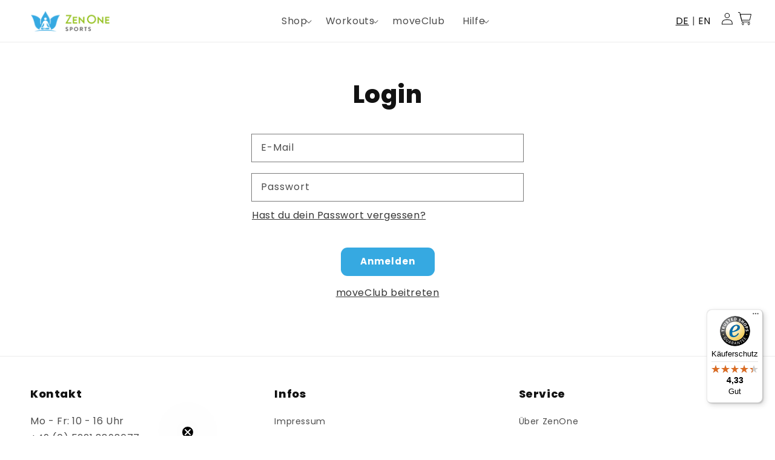

--- FILE ---
content_type: text/javascript
request_url: https://widgets.trustedshops.com/js/X93CD89F610C1EE31562C83FBE4A0A9D7.js
body_size: 1365
content:
((e,t)=>{const r={shopInfo:{tsId:"X93CD89F610C1EE31562C83FBE4A0A9D7",name:"zenone.de",url:"https://zenone.de",language:"de",targetMarket:"DEU",ratingVariant:"WIDGET",eTrustedIds:{accountId:"acc-cf016be2-0738-4dff-bc21-51fc84cc4039",channelId:"chl-206833f1-d841-4fed-8b54-527e6f49736e"},buyerProtection:{certificateType:"CLASSIC",certificateState:"PRODUCTION",mainProtectionCurrency:"EUR",classicProtectionAmount:100,maxProtectionDuration:30,plusProtectionAmount:2e4,basicProtectionAmount:100,firstCertified:"2022-02-11 09:41:32"},reviewSystem:{rating:{averageRating:4.33,averageRatingCount:9,overallRatingCount:67,distribution:{oneStar:1,twoStars:0,threeStars:0,fourStars:2,fiveStars:6}},reviews:[{average:4,buyerStatement:"Nachdem ich erst ein paar Tage nichts gehört hatte, war der Service danach super ☺️",rawChangeDate:"2025-07-03T08:47:23.000Z",changeDate:"3.7.2025"},{average:5,buyerStatement:"Schnelle Lieferung und ein sehr gutes Produkt.",rawChangeDate:"2025-06-27T15:34:51.000Z",changeDate:"27.6.2025"},{average:5,rawChangeDate:"2025-06-04T10:52:09.000Z",changeDate:"4.6.2025"}]},features:["SHOP_CONSUMER_MEMBERSHIP","GUARANTEE_RECOG_CLASSIC_INTEGRATION","MARS_REVIEWS","MARS_EVENTS","DISABLE_REVIEWREQUEST_SENDING","REVIEWS_AUTO_COLLECTION","MARS_PUBLIC_QUESTIONNAIRE","MARS_QUESTIONNAIRE"],consentManagementType:"OFF",urls:{profileUrl:"https://www.trustedshops.de/bewertung/info_X93CD89F610C1EE31562C83FBE4A0A9D7.html",profileUrlLegalSection:"https://www.trustedshops.de/bewertung/info_X93CD89F610C1EE31562C83FBE4A0A9D7.html#legal-info",reviewLegalUrl:"https://help.etrusted.com/hc/de/articles/23970864566162"},contractStartDate:"2021-08-06 00:00:00",shopkeeper:{name:"Franken Brands GmbH",street:"Leopoldstr. 2-8",country:"DE",city:"Herford",zip:"32051"},displayVariant:"full",variant:"full",twoLetterCountryCode:"DE"},"process.env":{STAGE:"prod"},externalConfig:{trustbadgeScriptUrl:"https://widgets.trustedshops.com/assets/trustbadge.js",cdnDomain:"widgets.trustedshops.com"},elementIdSuffix:"-98e3dadd90eb493088abdc5597a70810",buildTimestamp:"2026-01-22T05:39:27.887Z",buildStage:"prod"},a=r=>{const{trustbadgeScriptUrl:a}=r.externalConfig;let n=t.querySelector(`script[src="${a}"]`);n&&t.body.removeChild(n),n=t.createElement("script"),n.src=a,n.charset="utf-8",n.setAttribute("data-type","trustbadge-business-logic"),n.onerror=()=>{throw new Error(`The Trustbadge script could not be loaded from ${a}. Have you maybe selected an invalid TSID?`)},n.onload=()=>{e.trustbadge?.load(r)},t.body.appendChild(n)};"complete"===t.readyState?a(r):e.addEventListener("load",(()=>{a(r)}))})(window,document);